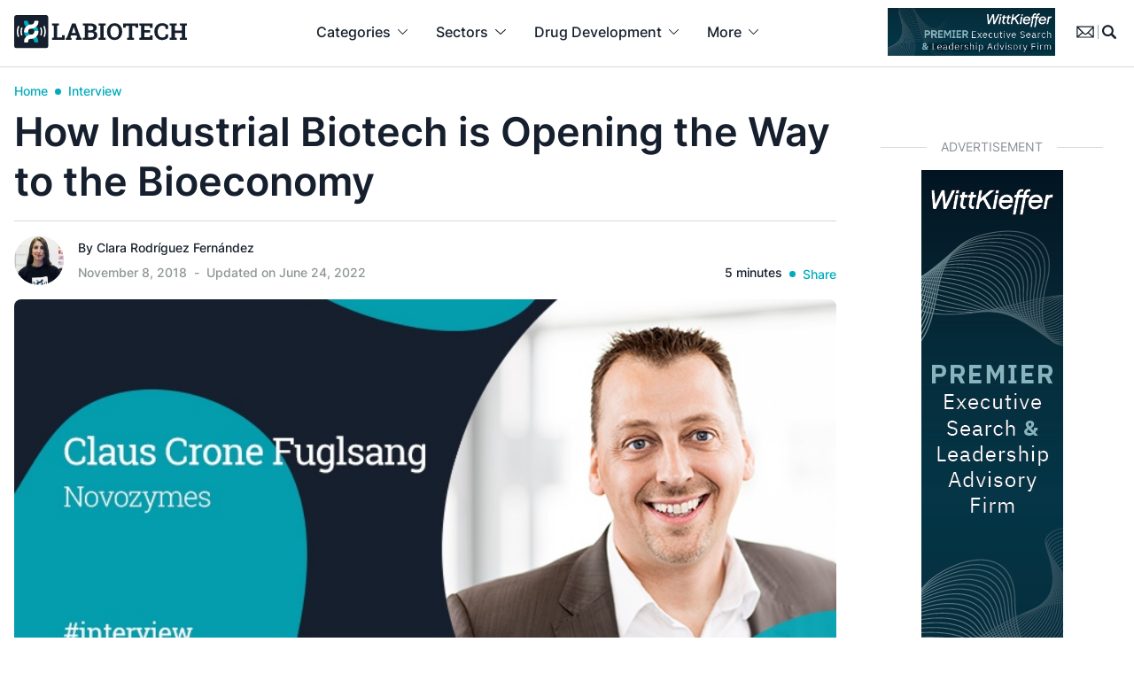

--- FILE ---
content_type: text/html; charset=utf-8
request_url: https://www.google.com/recaptcha/api2/anchor?ar=1&k=6Lctlk4qAAAAAKll71Ha-ZELEdrT0RdkBARGaY76&co=aHR0cHM6Ly93d3cubGFiaW90ZWNoLmV1OjQ0Mw..&hl=en&v=PoyoqOPhxBO7pBk68S4YbpHZ&size=invisible&anchor-ms=20000&execute-ms=30000&cb=4ekvaavdykfr
body_size: 48734
content:
<!DOCTYPE HTML><html dir="ltr" lang="en"><head><meta http-equiv="Content-Type" content="text/html; charset=UTF-8">
<meta http-equiv="X-UA-Compatible" content="IE=edge">
<title>reCAPTCHA</title>
<style type="text/css">
/* cyrillic-ext */
@font-face {
  font-family: 'Roboto';
  font-style: normal;
  font-weight: 400;
  font-stretch: 100%;
  src: url(//fonts.gstatic.com/s/roboto/v48/KFO7CnqEu92Fr1ME7kSn66aGLdTylUAMa3GUBHMdazTgWw.woff2) format('woff2');
  unicode-range: U+0460-052F, U+1C80-1C8A, U+20B4, U+2DE0-2DFF, U+A640-A69F, U+FE2E-FE2F;
}
/* cyrillic */
@font-face {
  font-family: 'Roboto';
  font-style: normal;
  font-weight: 400;
  font-stretch: 100%;
  src: url(//fonts.gstatic.com/s/roboto/v48/KFO7CnqEu92Fr1ME7kSn66aGLdTylUAMa3iUBHMdazTgWw.woff2) format('woff2');
  unicode-range: U+0301, U+0400-045F, U+0490-0491, U+04B0-04B1, U+2116;
}
/* greek-ext */
@font-face {
  font-family: 'Roboto';
  font-style: normal;
  font-weight: 400;
  font-stretch: 100%;
  src: url(//fonts.gstatic.com/s/roboto/v48/KFO7CnqEu92Fr1ME7kSn66aGLdTylUAMa3CUBHMdazTgWw.woff2) format('woff2');
  unicode-range: U+1F00-1FFF;
}
/* greek */
@font-face {
  font-family: 'Roboto';
  font-style: normal;
  font-weight: 400;
  font-stretch: 100%;
  src: url(//fonts.gstatic.com/s/roboto/v48/KFO7CnqEu92Fr1ME7kSn66aGLdTylUAMa3-UBHMdazTgWw.woff2) format('woff2');
  unicode-range: U+0370-0377, U+037A-037F, U+0384-038A, U+038C, U+038E-03A1, U+03A3-03FF;
}
/* math */
@font-face {
  font-family: 'Roboto';
  font-style: normal;
  font-weight: 400;
  font-stretch: 100%;
  src: url(//fonts.gstatic.com/s/roboto/v48/KFO7CnqEu92Fr1ME7kSn66aGLdTylUAMawCUBHMdazTgWw.woff2) format('woff2');
  unicode-range: U+0302-0303, U+0305, U+0307-0308, U+0310, U+0312, U+0315, U+031A, U+0326-0327, U+032C, U+032F-0330, U+0332-0333, U+0338, U+033A, U+0346, U+034D, U+0391-03A1, U+03A3-03A9, U+03B1-03C9, U+03D1, U+03D5-03D6, U+03F0-03F1, U+03F4-03F5, U+2016-2017, U+2034-2038, U+203C, U+2040, U+2043, U+2047, U+2050, U+2057, U+205F, U+2070-2071, U+2074-208E, U+2090-209C, U+20D0-20DC, U+20E1, U+20E5-20EF, U+2100-2112, U+2114-2115, U+2117-2121, U+2123-214F, U+2190, U+2192, U+2194-21AE, U+21B0-21E5, U+21F1-21F2, U+21F4-2211, U+2213-2214, U+2216-22FF, U+2308-230B, U+2310, U+2319, U+231C-2321, U+2336-237A, U+237C, U+2395, U+239B-23B7, U+23D0, U+23DC-23E1, U+2474-2475, U+25AF, U+25B3, U+25B7, U+25BD, U+25C1, U+25CA, U+25CC, U+25FB, U+266D-266F, U+27C0-27FF, U+2900-2AFF, U+2B0E-2B11, U+2B30-2B4C, U+2BFE, U+3030, U+FF5B, U+FF5D, U+1D400-1D7FF, U+1EE00-1EEFF;
}
/* symbols */
@font-face {
  font-family: 'Roboto';
  font-style: normal;
  font-weight: 400;
  font-stretch: 100%;
  src: url(//fonts.gstatic.com/s/roboto/v48/KFO7CnqEu92Fr1ME7kSn66aGLdTylUAMaxKUBHMdazTgWw.woff2) format('woff2');
  unicode-range: U+0001-000C, U+000E-001F, U+007F-009F, U+20DD-20E0, U+20E2-20E4, U+2150-218F, U+2190, U+2192, U+2194-2199, U+21AF, U+21E6-21F0, U+21F3, U+2218-2219, U+2299, U+22C4-22C6, U+2300-243F, U+2440-244A, U+2460-24FF, U+25A0-27BF, U+2800-28FF, U+2921-2922, U+2981, U+29BF, U+29EB, U+2B00-2BFF, U+4DC0-4DFF, U+FFF9-FFFB, U+10140-1018E, U+10190-1019C, U+101A0, U+101D0-101FD, U+102E0-102FB, U+10E60-10E7E, U+1D2C0-1D2D3, U+1D2E0-1D37F, U+1F000-1F0FF, U+1F100-1F1AD, U+1F1E6-1F1FF, U+1F30D-1F30F, U+1F315, U+1F31C, U+1F31E, U+1F320-1F32C, U+1F336, U+1F378, U+1F37D, U+1F382, U+1F393-1F39F, U+1F3A7-1F3A8, U+1F3AC-1F3AF, U+1F3C2, U+1F3C4-1F3C6, U+1F3CA-1F3CE, U+1F3D4-1F3E0, U+1F3ED, U+1F3F1-1F3F3, U+1F3F5-1F3F7, U+1F408, U+1F415, U+1F41F, U+1F426, U+1F43F, U+1F441-1F442, U+1F444, U+1F446-1F449, U+1F44C-1F44E, U+1F453, U+1F46A, U+1F47D, U+1F4A3, U+1F4B0, U+1F4B3, U+1F4B9, U+1F4BB, U+1F4BF, U+1F4C8-1F4CB, U+1F4D6, U+1F4DA, U+1F4DF, U+1F4E3-1F4E6, U+1F4EA-1F4ED, U+1F4F7, U+1F4F9-1F4FB, U+1F4FD-1F4FE, U+1F503, U+1F507-1F50B, U+1F50D, U+1F512-1F513, U+1F53E-1F54A, U+1F54F-1F5FA, U+1F610, U+1F650-1F67F, U+1F687, U+1F68D, U+1F691, U+1F694, U+1F698, U+1F6AD, U+1F6B2, U+1F6B9-1F6BA, U+1F6BC, U+1F6C6-1F6CF, U+1F6D3-1F6D7, U+1F6E0-1F6EA, U+1F6F0-1F6F3, U+1F6F7-1F6FC, U+1F700-1F7FF, U+1F800-1F80B, U+1F810-1F847, U+1F850-1F859, U+1F860-1F887, U+1F890-1F8AD, U+1F8B0-1F8BB, U+1F8C0-1F8C1, U+1F900-1F90B, U+1F93B, U+1F946, U+1F984, U+1F996, U+1F9E9, U+1FA00-1FA6F, U+1FA70-1FA7C, U+1FA80-1FA89, U+1FA8F-1FAC6, U+1FACE-1FADC, U+1FADF-1FAE9, U+1FAF0-1FAF8, U+1FB00-1FBFF;
}
/* vietnamese */
@font-face {
  font-family: 'Roboto';
  font-style: normal;
  font-weight: 400;
  font-stretch: 100%;
  src: url(//fonts.gstatic.com/s/roboto/v48/KFO7CnqEu92Fr1ME7kSn66aGLdTylUAMa3OUBHMdazTgWw.woff2) format('woff2');
  unicode-range: U+0102-0103, U+0110-0111, U+0128-0129, U+0168-0169, U+01A0-01A1, U+01AF-01B0, U+0300-0301, U+0303-0304, U+0308-0309, U+0323, U+0329, U+1EA0-1EF9, U+20AB;
}
/* latin-ext */
@font-face {
  font-family: 'Roboto';
  font-style: normal;
  font-weight: 400;
  font-stretch: 100%;
  src: url(//fonts.gstatic.com/s/roboto/v48/KFO7CnqEu92Fr1ME7kSn66aGLdTylUAMa3KUBHMdazTgWw.woff2) format('woff2');
  unicode-range: U+0100-02BA, U+02BD-02C5, U+02C7-02CC, U+02CE-02D7, U+02DD-02FF, U+0304, U+0308, U+0329, U+1D00-1DBF, U+1E00-1E9F, U+1EF2-1EFF, U+2020, U+20A0-20AB, U+20AD-20C0, U+2113, U+2C60-2C7F, U+A720-A7FF;
}
/* latin */
@font-face {
  font-family: 'Roboto';
  font-style: normal;
  font-weight: 400;
  font-stretch: 100%;
  src: url(//fonts.gstatic.com/s/roboto/v48/KFO7CnqEu92Fr1ME7kSn66aGLdTylUAMa3yUBHMdazQ.woff2) format('woff2');
  unicode-range: U+0000-00FF, U+0131, U+0152-0153, U+02BB-02BC, U+02C6, U+02DA, U+02DC, U+0304, U+0308, U+0329, U+2000-206F, U+20AC, U+2122, U+2191, U+2193, U+2212, U+2215, U+FEFF, U+FFFD;
}
/* cyrillic-ext */
@font-face {
  font-family: 'Roboto';
  font-style: normal;
  font-weight: 500;
  font-stretch: 100%;
  src: url(//fonts.gstatic.com/s/roboto/v48/KFO7CnqEu92Fr1ME7kSn66aGLdTylUAMa3GUBHMdazTgWw.woff2) format('woff2');
  unicode-range: U+0460-052F, U+1C80-1C8A, U+20B4, U+2DE0-2DFF, U+A640-A69F, U+FE2E-FE2F;
}
/* cyrillic */
@font-face {
  font-family: 'Roboto';
  font-style: normal;
  font-weight: 500;
  font-stretch: 100%;
  src: url(//fonts.gstatic.com/s/roboto/v48/KFO7CnqEu92Fr1ME7kSn66aGLdTylUAMa3iUBHMdazTgWw.woff2) format('woff2');
  unicode-range: U+0301, U+0400-045F, U+0490-0491, U+04B0-04B1, U+2116;
}
/* greek-ext */
@font-face {
  font-family: 'Roboto';
  font-style: normal;
  font-weight: 500;
  font-stretch: 100%;
  src: url(//fonts.gstatic.com/s/roboto/v48/KFO7CnqEu92Fr1ME7kSn66aGLdTylUAMa3CUBHMdazTgWw.woff2) format('woff2');
  unicode-range: U+1F00-1FFF;
}
/* greek */
@font-face {
  font-family: 'Roboto';
  font-style: normal;
  font-weight: 500;
  font-stretch: 100%;
  src: url(//fonts.gstatic.com/s/roboto/v48/KFO7CnqEu92Fr1ME7kSn66aGLdTylUAMa3-UBHMdazTgWw.woff2) format('woff2');
  unicode-range: U+0370-0377, U+037A-037F, U+0384-038A, U+038C, U+038E-03A1, U+03A3-03FF;
}
/* math */
@font-face {
  font-family: 'Roboto';
  font-style: normal;
  font-weight: 500;
  font-stretch: 100%;
  src: url(//fonts.gstatic.com/s/roboto/v48/KFO7CnqEu92Fr1ME7kSn66aGLdTylUAMawCUBHMdazTgWw.woff2) format('woff2');
  unicode-range: U+0302-0303, U+0305, U+0307-0308, U+0310, U+0312, U+0315, U+031A, U+0326-0327, U+032C, U+032F-0330, U+0332-0333, U+0338, U+033A, U+0346, U+034D, U+0391-03A1, U+03A3-03A9, U+03B1-03C9, U+03D1, U+03D5-03D6, U+03F0-03F1, U+03F4-03F5, U+2016-2017, U+2034-2038, U+203C, U+2040, U+2043, U+2047, U+2050, U+2057, U+205F, U+2070-2071, U+2074-208E, U+2090-209C, U+20D0-20DC, U+20E1, U+20E5-20EF, U+2100-2112, U+2114-2115, U+2117-2121, U+2123-214F, U+2190, U+2192, U+2194-21AE, U+21B0-21E5, U+21F1-21F2, U+21F4-2211, U+2213-2214, U+2216-22FF, U+2308-230B, U+2310, U+2319, U+231C-2321, U+2336-237A, U+237C, U+2395, U+239B-23B7, U+23D0, U+23DC-23E1, U+2474-2475, U+25AF, U+25B3, U+25B7, U+25BD, U+25C1, U+25CA, U+25CC, U+25FB, U+266D-266F, U+27C0-27FF, U+2900-2AFF, U+2B0E-2B11, U+2B30-2B4C, U+2BFE, U+3030, U+FF5B, U+FF5D, U+1D400-1D7FF, U+1EE00-1EEFF;
}
/* symbols */
@font-face {
  font-family: 'Roboto';
  font-style: normal;
  font-weight: 500;
  font-stretch: 100%;
  src: url(//fonts.gstatic.com/s/roboto/v48/KFO7CnqEu92Fr1ME7kSn66aGLdTylUAMaxKUBHMdazTgWw.woff2) format('woff2');
  unicode-range: U+0001-000C, U+000E-001F, U+007F-009F, U+20DD-20E0, U+20E2-20E4, U+2150-218F, U+2190, U+2192, U+2194-2199, U+21AF, U+21E6-21F0, U+21F3, U+2218-2219, U+2299, U+22C4-22C6, U+2300-243F, U+2440-244A, U+2460-24FF, U+25A0-27BF, U+2800-28FF, U+2921-2922, U+2981, U+29BF, U+29EB, U+2B00-2BFF, U+4DC0-4DFF, U+FFF9-FFFB, U+10140-1018E, U+10190-1019C, U+101A0, U+101D0-101FD, U+102E0-102FB, U+10E60-10E7E, U+1D2C0-1D2D3, U+1D2E0-1D37F, U+1F000-1F0FF, U+1F100-1F1AD, U+1F1E6-1F1FF, U+1F30D-1F30F, U+1F315, U+1F31C, U+1F31E, U+1F320-1F32C, U+1F336, U+1F378, U+1F37D, U+1F382, U+1F393-1F39F, U+1F3A7-1F3A8, U+1F3AC-1F3AF, U+1F3C2, U+1F3C4-1F3C6, U+1F3CA-1F3CE, U+1F3D4-1F3E0, U+1F3ED, U+1F3F1-1F3F3, U+1F3F5-1F3F7, U+1F408, U+1F415, U+1F41F, U+1F426, U+1F43F, U+1F441-1F442, U+1F444, U+1F446-1F449, U+1F44C-1F44E, U+1F453, U+1F46A, U+1F47D, U+1F4A3, U+1F4B0, U+1F4B3, U+1F4B9, U+1F4BB, U+1F4BF, U+1F4C8-1F4CB, U+1F4D6, U+1F4DA, U+1F4DF, U+1F4E3-1F4E6, U+1F4EA-1F4ED, U+1F4F7, U+1F4F9-1F4FB, U+1F4FD-1F4FE, U+1F503, U+1F507-1F50B, U+1F50D, U+1F512-1F513, U+1F53E-1F54A, U+1F54F-1F5FA, U+1F610, U+1F650-1F67F, U+1F687, U+1F68D, U+1F691, U+1F694, U+1F698, U+1F6AD, U+1F6B2, U+1F6B9-1F6BA, U+1F6BC, U+1F6C6-1F6CF, U+1F6D3-1F6D7, U+1F6E0-1F6EA, U+1F6F0-1F6F3, U+1F6F7-1F6FC, U+1F700-1F7FF, U+1F800-1F80B, U+1F810-1F847, U+1F850-1F859, U+1F860-1F887, U+1F890-1F8AD, U+1F8B0-1F8BB, U+1F8C0-1F8C1, U+1F900-1F90B, U+1F93B, U+1F946, U+1F984, U+1F996, U+1F9E9, U+1FA00-1FA6F, U+1FA70-1FA7C, U+1FA80-1FA89, U+1FA8F-1FAC6, U+1FACE-1FADC, U+1FADF-1FAE9, U+1FAF0-1FAF8, U+1FB00-1FBFF;
}
/* vietnamese */
@font-face {
  font-family: 'Roboto';
  font-style: normal;
  font-weight: 500;
  font-stretch: 100%;
  src: url(//fonts.gstatic.com/s/roboto/v48/KFO7CnqEu92Fr1ME7kSn66aGLdTylUAMa3OUBHMdazTgWw.woff2) format('woff2');
  unicode-range: U+0102-0103, U+0110-0111, U+0128-0129, U+0168-0169, U+01A0-01A1, U+01AF-01B0, U+0300-0301, U+0303-0304, U+0308-0309, U+0323, U+0329, U+1EA0-1EF9, U+20AB;
}
/* latin-ext */
@font-face {
  font-family: 'Roboto';
  font-style: normal;
  font-weight: 500;
  font-stretch: 100%;
  src: url(//fonts.gstatic.com/s/roboto/v48/KFO7CnqEu92Fr1ME7kSn66aGLdTylUAMa3KUBHMdazTgWw.woff2) format('woff2');
  unicode-range: U+0100-02BA, U+02BD-02C5, U+02C7-02CC, U+02CE-02D7, U+02DD-02FF, U+0304, U+0308, U+0329, U+1D00-1DBF, U+1E00-1E9F, U+1EF2-1EFF, U+2020, U+20A0-20AB, U+20AD-20C0, U+2113, U+2C60-2C7F, U+A720-A7FF;
}
/* latin */
@font-face {
  font-family: 'Roboto';
  font-style: normal;
  font-weight: 500;
  font-stretch: 100%;
  src: url(//fonts.gstatic.com/s/roboto/v48/KFO7CnqEu92Fr1ME7kSn66aGLdTylUAMa3yUBHMdazQ.woff2) format('woff2');
  unicode-range: U+0000-00FF, U+0131, U+0152-0153, U+02BB-02BC, U+02C6, U+02DA, U+02DC, U+0304, U+0308, U+0329, U+2000-206F, U+20AC, U+2122, U+2191, U+2193, U+2212, U+2215, U+FEFF, U+FFFD;
}
/* cyrillic-ext */
@font-face {
  font-family: 'Roboto';
  font-style: normal;
  font-weight: 900;
  font-stretch: 100%;
  src: url(//fonts.gstatic.com/s/roboto/v48/KFO7CnqEu92Fr1ME7kSn66aGLdTylUAMa3GUBHMdazTgWw.woff2) format('woff2');
  unicode-range: U+0460-052F, U+1C80-1C8A, U+20B4, U+2DE0-2DFF, U+A640-A69F, U+FE2E-FE2F;
}
/* cyrillic */
@font-face {
  font-family: 'Roboto';
  font-style: normal;
  font-weight: 900;
  font-stretch: 100%;
  src: url(//fonts.gstatic.com/s/roboto/v48/KFO7CnqEu92Fr1ME7kSn66aGLdTylUAMa3iUBHMdazTgWw.woff2) format('woff2');
  unicode-range: U+0301, U+0400-045F, U+0490-0491, U+04B0-04B1, U+2116;
}
/* greek-ext */
@font-face {
  font-family: 'Roboto';
  font-style: normal;
  font-weight: 900;
  font-stretch: 100%;
  src: url(//fonts.gstatic.com/s/roboto/v48/KFO7CnqEu92Fr1ME7kSn66aGLdTylUAMa3CUBHMdazTgWw.woff2) format('woff2');
  unicode-range: U+1F00-1FFF;
}
/* greek */
@font-face {
  font-family: 'Roboto';
  font-style: normal;
  font-weight: 900;
  font-stretch: 100%;
  src: url(//fonts.gstatic.com/s/roboto/v48/KFO7CnqEu92Fr1ME7kSn66aGLdTylUAMa3-UBHMdazTgWw.woff2) format('woff2');
  unicode-range: U+0370-0377, U+037A-037F, U+0384-038A, U+038C, U+038E-03A1, U+03A3-03FF;
}
/* math */
@font-face {
  font-family: 'Roboto';
  font-style: normal;
  font-weight: 900;
  font-stretch: 100%;
  src: url(//fonts.gstatic.com/s/roboto/v48/KFO7CnqEu92Fr1ME7kSn66aGLdTylUAMawCUBHMdazTgWw.woff2) format('woff2');
  unicode-range: U+0302-0303, U+0305, U+0307-0308, U+0310, U+0312, U+0315, U+031A, U+0326-0327, U+032C, U+032F-0330, U+0332-0333, U+0338, U+033A, U+0346, U+034D, U+0391-03A1, U+03A3-03A9, U+03B1-03C9, U+03D1, U+03D5-03D6, U+03F0-03F1, U+03F4-03F5, U+2016-2017, U+2034-2038, U+203C, U+2040, U+2043, U+2047, U+2050, U+2057, U+205F, U+2070-2071, U+2074-208E, U+2090-209C, U+20D0-20DC, U+20E1, U+20E5-20EF, U+2100-2112, U+2114-2115, U+2117-2121, U+2123-214F, U+2190, U+2192, U+2194-21AE, U+21B0-21E5, U+21F1-21F2, U+21F4-2211, U+2213-2214, U+2216-22FF, U+2308-230B, U+2310, U+2319, U+231C-2321, U+2336-237A, U+237C, U+2395, U+239B-23B7, U+23D0, U+23DC-23E1, U+2474-2475, U+25AF, U+25B3, U+25B7, U+25BD, U+25C1, U+25CA, U+25CC, U+25FB, U+266D-266F, U+27C0-27FF, U+2900-2AFF, U+2B0E-2B11, U+2B30-2B4C, U+2BFE, U+3030, U+FF5B, U+FF5D, U+1D400-1D7FF, U+1EE00-1EEFF;
}
/* symbols */
@font-face {
  font-family: 'Roboto';
  font-style: normal;
  font-weight: 900;
  font-stretch: 100%;
  src: url(//fonts.gstatic.com/s/roboto/v48/KFO7CnqEu92Fr1ME7kSn66aGLdTylUAMaxKUBHMdazTgWw.woff2) format('woff2');
  unicode-range: U+0001-000C, U+000E-001F, U+007F-009F, U+20DD-20E0, U+20E2-20E4, U+2150-218F, U+2190, U+2192, U+2194-2199, U+21AF, U+21E6-21F0, U+21F3, U+2218-2219, U+2299, U+22C4-22C6, U+2300-243F, U+2440-244A, U+2460-24FF, U+25A0-27BF, U+2800-28FF, U+2921-2922, U+2981, U+29BF, U+29EB, U+2B00-2BFF, U+4DC0-4DFF, U+FFF9-FFFB, U+10140-1018E, U+10190-1019C, U+101A0, U+101D0-101FD, U+102E0-102FB, U+10E60-10E7E, U+1D2C0-1D2D3, U+1D2E0-1D37F, U+1F000-1F0FF, U+1F100-1F1AD, U+1F1E6-1F1FF, U+1F30D-1F30F, U+1F315, U+1F31C, U+1F31E, U+1F320-1F32C, U+1F336, U+1F378, U+1F37D, U+1F382, U+1F393-1F39F, U+1F3A7-1F3A8, U+1F3AC-1F3AF, U+1F3C2, U+1F3C4-1F3C6, U+1F3CA-1F3CE, U+1F3D4-1F3E0, U+1F3ED, U+1F3F1-1F3F3, U+1F3F5-1F3F7, U+1F408, U+1F415, U+1F41F, U+1F426, U+1F43F, U+1F441-1F442, U+1F444, U+1F446-1F449, U+1F44C-1F44E, U+1F453, U+1F46A, U+1F47D, U+1F4A3, U+1F4B0, U+1F4B3, U+1F4B9, U+1F4BB, U+1F4BF, U+1F4C8-1F4CB, U+1F4D6, U+1F4DA, U+1F4DF, U+1F4E3-1F4E6, U+1F4EA-1F4ED, U+1F4F7, U+1F4F9-1F4FB, U+1F4FD-1F4FE, U+1F503, U+1F507-1F50B, U+1F50D, U+1F512-1F513, U+1F53E-1F54A, U+1F54F-1F5FA, U+1F610, U+1F650-1F67F, U+1F687, U+1F68D, U+1F691, U+1F694, U+1F698, U+1F6AD, U+1F6B2, U+1F6B9-1F6BA, U+1F6BC, U+1F6C6-1F6CF, U+1F6D3-1F6D7, U+1F6E0-1F6EA, U+1F6F0-1F6F3, U+1F6F7-1F6FC, U+1F700-1F7FF, U+1F800-1F80B, U+1F810-1F847, U+1F850-1F859, U+1F860-1F887, U+1F890-1F8AD, U+1F8B0-1F8BB, U+1F8C0-1F8C1, U+1F900-1F90B, U+1F93B, U+1F946, U+1F984, U+1F996, U+1F9E9, U+1FA00-1FA6F, U+1FA70-1FA7C, U+1FA80-1FA89, U+1FA8F-1FAC6, U+1FACE-1FADC, U+1FADF-1FAE9, U+1FAF0-1FAF8, U+1FB00-1FBFF;
}
/* vietnamese */
@font-face {
  font-family: 'Roboto';
  font-style: normal;
  font-weight: 900;
  font-stretch: 100%;
  src: url(//fonts.gstatic.com/s/roboto/v48/KFO7CnqEu92Fr1ME7kSn66aGLdTylUAMa3OUBHMdazTgWw.woff2) format('woff2');
  unicode-range: U+0102-0103, U+0110-0111, U+0128-0129, U+0168-0169, U+01A0-01A1, U+01AF-01B0, U+0300-0301, U+0303-0304, U+0308-0309, U+0323, U+0329, U+1EA0-1EF9, U+20AB;
}
/* latin-ext */
@font-face {
  font-family: 'Roboto';
  font-style: normal;
  font-weight: 900;
  font-stretch: 100%;
  src: url(//fonts.gstatic.com/s/roboto/v48/KFO7CnqEu92Fr1ME7kSn66aGLdTylUAMa3KUBHMdazTgWw.woff2) format('woff2');
  unicode-range: U+0100-02BA, U+02BD-02C5, U+02C7-02CC, U+02CE-02D7, U+02DD-02FF, U+0304, U+0308, U+0329, U+1D00-1DBF, U+1E00-1E9F, U+1EF2-1EFF, U+2020, U+20A0-20AB, U+20AD-20C0, U+2113, U+2C60-2C7F, U+A720-A7FF;
}
/* latin */
@font-face {
  font-family: 'Roboto';
  font-style: normal;
  font-weight: 900;
  font-stretch: 100%;
  src: url(//fonts.gstatic.com/s/roboto/v48/KFO7CnqEu92Fr1ME7kSn66aGLdTylUAMa3yUBHMdazQ.woff2) format('woff2');
  unicode-range: U+0000-00FF, U+0131, U+0152-0153, U+02BB-02BC, U+02C6, U+02DA, U+02DC, U+0304, U+0308, U+0329, U+2000-206F, U+20AC, U+2122, U+2191, U+2193, U+2212, U+2215, U+FEFF, U+FFFD;
}

</style>
<link rel="stylesheet" type="text/css" href="https://www.gstatic.com/recaptcha/releases/PoyoqOPhxBO7pBk68S4YbpHZ/styles__ltr.css">
<script nonce="-j0MJBMXAasp7lM0tSv9rg" type="text/javascript">window['__recaptcha_api'] = 'https://www.google.com/recaptcha/api2/';</script>
<script type="text/javascript" src="https://www.gstatic.com/recaptcha/releases/PoyoqOPhxBO7pBk68S4YbpHZ/recaptcha__en.js" nonce="-j0MJBMXAasp7lM0tSv9rg">
      
    </script></head>
<body><div id="rc-anchor-alert" class="rc-anchor-alert"></div>
<input type="hidden" id="recaptcha-token" value="[base64]">
<script type="text/javascript" nonce="-j0MJBMXAasp7lM0tSv9rg">
      recaptcha.anchor.Main.init("[\x22ainput\x22,[\x22bgdata\x22,\x22\x22,\[base64]/[base64]/[base64]/bmV3IHJbeF0oY1swXSk6RT09Mj9uZXcgclt4XShjWzBdLGNbMV0pOkU9PTM/bmV3IHJbeF0oY1swXSxjWzFdLGNbMl0pOkU9PTQ/[base64]/[base64]/[base64]/[base64]/[base64]/[base64]/[base64]/[base64]\x22,\[base64]\\u003d\\u003d\x22,\x22wrMXMMOyI8OYw5nDrCfCtsOEwqHCvWbDpD0pf8O4ScKfScKhw5gFwq/[base64]/Cv2rCjsKWwrk3wrHDmnbCtlJvwocEw7TDvBU9woQrw4XCl0vCvRhVMW5Qczh5wqvCt8OLIMKMRiABWcOpwp/CmsOHw5fCrsOTwoEFPSnDry8Zw5A3R8OfwpHDvEzDncK3w6sew5HCgcKaQgHCtcKJw4XDuWkDKHXChMOrwrxnCF1SdMOcw7/CkMOTGFkjwq/Cv8OWw7bCqMKlwqILGMO7RcOww4Mcw5bDnHx/cjRxFcOUbmHCv8OxXmB8w6bCksKZw551NQHCogTCgcOlKsOAUxnCnxp6w5ggMn/DkMOaecKpA0xBdsKDHFRpwrI8w6TCpsOFQyjCnWpJw53DhsOTwrMOwrfDrsOWwoDDm1vDsQFJwrTCr8ODwqgHCW11w6Fgw6AXw6PCtlNxaVHCryzDiThPJhw/EMO0W2kswr90fydHXS/[base64]/CssOBTjPDkSBIM8Krw7nCtTVhVX/[base64]/Di2Qaw4pLABgrUAdowrFhw4LCvwLDsy7Ct0t3w7cMwpA3w6NvX8KoEUfDlkjDmcKywo5HNllowq/[base64]/[base64]/DsT/ClH3DriQowrB6wqfCvsO2w4XCoWQ0wrPDqxPCo8Kew5diw7HCt3bDqCBWbTEmPzjDnsKOwqxwwrbChCnDvcOHwosJw4zDj8KxAsKZL8OZEDnCincTw6jCtMO7w5HDhcOuP8OsJSA+wp9zAkzDmsOuwrRpw5HDhmrDp2rCjsOQYcOgw54Hw4pFWFPCjWDDiw8UTB/CvHfDq8KdF2jDjFl4wpLClsOnw6DDlEldw6JDLHDCmQ13w5vDlcOyEcO3YX4WBknCvH/[base64]/wqcXUWtdAcKAw77DnAEhJDZIJ8Kfw7vCu8OEwoLDtsKMJMORw6HDicKxVlDCu8Ozw4/Cs8KTwqRRVsOtwpzCrU/DrxHCi8Oyw4PDs03Dr0o0D24Ew48xC8OUCMKtw693w54VwpnDmsO+w6IFw5LDvmktw48/R8KFCjPDoQRUw4pNwoJNZSHCugQAwqY5fsOuwqAjLMOzwoojw5VXZMKqT1AxA8KnNsKNVmIow5dRaV/[base64]/PCo6TAPDl2NAw6xcXCdARMOwQ2XCsndfwrpbwqtCMlpMw5/CuMKAZnNqwrkCw5RJw6LDuDvCp3fDm8KMdSbChk3CtcOQGcKjw7QwdsKLEz3Dm8ODwoLDjG/CqWLDtTpNwrzCt1rCtcORecOjCxpiLnfDsMKvwqR8w7hAw4lQw47DnsKad8KKUsK8wqpaVxZCcsOoHloOwoE9HXY/wo88woZKYRQ9DS95woDDkgDDrF3Do8ONwpI/[base64]/Dl8OiXMOiFcObDjTDkcOswoXDssOYPnnCtghFw7k4w4/[base64]/[base64]/[base64]/DksOjw7zCtxtoRHAAw4Uhw4DClmtKJXjCgXrDlcOcw6HDjB7CrcO0TULCscK4AT/[base64]/fSp0w4LDhT4Jw5vDrMKywozDmipoLBTCtcObKMOVwotcXDkPd8KnacOUPjk8YnLCpsOpSVF/wpdjw68kFcKVw6/DusOnEcOtw4oTFsODwqPCpnzDnRFhGEFVKMKsw4MVw4RsZFIRw6bDiGXCkMO0CsOyV3nCssOhw5RRw5kXJcO+J2/[base64]/DhcOfFDfCgsOndUc/w5XDg8K2w7kBw57CuW3CmcKPw6Mbw4fCjcKjbMKAw7saJUYpWi7DmMKJPsORwqnClC/CnsKSwoPCmMKRwo7DpxMDMTjCmSjCvXQHHVVawqAvcMK/RlVJw4XCvErDslXChsOkI8K8wrBjVMOhwr3Do3/CoQtdw4bCgcKGUEsnwqrCsVtUccKFGFbDvsKkJMOgwp9awqtOwqFEw5vDlibDnsOnw5A4wo3Ch8KQw7MJWQnCtXvDvsKYw6Zjw4/CiV/CvcOgwojCigJabsKRwo5Jw4sVw6hIeFzDoCpIcyfCrMOgwqTCo39rwqcdw481wqrCv8O/csK8FEbDtMOCw5zDkcORJcKgTynDlSgCSMOyK2hkw5vDjk7Di8O0wo1sJgcAwo4lwrLCjsO6wrrDlcOyw60pesO9w5JEw5DCt8O4VsK4w7JcRl/[base64]/DqMO/[base64]/Dk1gzwrPDl309wqTDo33CqsOFYsOBw5ADw5kMwoI2wpQiwpVPw6/[base64]/PMOJG1IywrPDlyh4w4YdUjguLWQiTMKORGgRw5o0w4fCjyMmcwrCmTDCpsKleHwqw492woxeFsOxIWJXw7PDssKQw4Acw5TDpH/Dj8OLBS0/cxo+w45tB8OnwrnDjB1kwqPChxQsJWDDlsO3wrfCu8OPwqo4wpfDrBFvwofCucOSPsKbwqUMwrbDjA/DlMOTJAdQAMKtwr00V0sxwooef2ZHDMOsJcOIw4fDu8OBFwsbGxE0YMK+w6xbwqNkDGjCiQozwprDv2Zawrk7w7LDhR8RcVrDm8KCw6xjbMOww4PDoyvDqMK9wpDCv8KgQsKkwrbCn1EzwrhnbcKRw7/DmcOnH34kw6vDunvDncOdPgzDtMOHwq7DjsOcwoPDhQLDo8K0w4PCmCguRklIYQhwLsKDG00CSTtnDCzCsi7DjGZLw4fDjSFkPcOaw7AlwrDCjzHCmw3DgcKNwol+DEELF8OmdAXDncOVICvCgMOdw6t9w60aGsO+wolDBMO/NTN3eMKVwqvDlAA7w7PCgR/CvmXCnyjCn8Orwq1XwonCmFrDrndhw6cUw5rDvMOBwqgVYE/DmMKCKANXF1xGwrB1OUjCu8OnUMKpBmJWwqFiwrl1PMKdTsOJw7vClsKew4fDgjk6UcK2QnrClkZ0DC0pwpNiBUA2VcK0ESNcQ3pucERmSFk3D8KsDFZ6wpLDpkjDgMOhw7Mow5LDhQDDqlpSZMKdw7HCkx8dNcKNbWHCk8K/w5w9w6zCtig6woHCtcKjw7XDn8OxY8KDwp7DiQ5lK8OOw4hhwrA1wopbJ3FhE1ILGMKewr/DksO7IMOqw6nCmmFzw7DCkUozwo9Mwpdrw4R9d8OJPsOEwoo4VcO1wpYYdxlVwpsoDE5Qw7YEKcOZwrfDjgvDkMKnwrPDqz7Cl3/ClMOGX8KQbcKCwqUWwpQnKcK4wpMPHsKWwrIVw43DsGHDvmR0MCbDpD4yO8KBwqDDpMOGXVzCtFttwpJgw702wprCmgoISnvDusONwo8zwrnDscK0woV6TUtCwr/[base64]/ClCw1wqZze18/wpt5UAV4FBxvwoFXesKmPMK/NGQNccKNZgnCs3zCljPDv8KZwpDCgsKmwolLwpwLT8O7Z8OxEwkKwppIwr5gLBDDicOUL1pOwp3DkGPCgRDCpGvCiz3DoMOpw490wq95w7BNMQTDrkDDpjPCvsOhMD8HWcOfc0E+YG/Dv34wMSTCtlgcBcOwwp4AWAsoUxbDnsOGBWxCwqPCthDDhsOnwq8gNknCksOlG3LDq2cbVcKZfDIQw5nDsnnDlcOvw4R6wrtOJcOjbCPChMKYwpZFZ3HDu8OXdgfDgsK/WMOJwrTDnTIFw5TDvWNvw6txDsOPKhPCvhHDqD3Cl8KgDMOYwpggXcOlNcOEAMOCdMK/S1/CoSdhRcKCbcKlVy83wo/DrMOWwooNAcOGc33DvsOnw6zCo0duaMOdwoJ/wqV5w4LCrmMeNsKRwocqBsOpwqcVCHFqw4rChsKhO8KSw5DDoMKKHsOUAxvDlMOWwo99wpnDvsKswpHDt8K6dcOGDRgmw58XesKuPsOUaTc/wpk1ERjDtEonCGkgw7/DkMKbw6daw7DDscKgeBLCuX/Dv8KiB8Kuw5/CnEnCocOdPsO1FMOtQStaw6MERcKSLcOOP8KrwqvDmx7DpcK5w6onOsOyGUfDvF53w4UXGMOhKnsZUMOYw7d4Wk7Cr3TDv2PCr0vCpWVawrQow5vDhFnCpAoWwolQwp/CshnDkcOxWlPCoE/CicOFwpDDvsKRD0nDpcKLw5ohwrDDi8Kkw5XDqB0OFS0MwpFiw5s1SSPCgRtJw4DDv8OqNQpZXsKRw73CtCZowrIjAMOjwow6G2/CvmvCm8OWUsKPClYQIsOUwrsRwrfChVtlBGIdDy5nwqzDoFsiw6gWwoZBHEPDvsOMwp7CkQYaQcK2OsKJwpAdYFFBwq4XNcKdUcOvY1BhPzXDrMKDwrrCjsK6V8OSwrbClwIOw6LDhsK6fMOHwop3wqLCnCtDwp/[base64]/IMK/[base64]/[base64]/[base64]/DpMKIwpXCmmfCjjk4AnY0wq/[base64]/wpbColg4WloJwrfConZEwrvDisKTwo9dw69zN2LDtsKVUMOIwr4zLsKVw4lOXCDDpcOOecOGR8O0ITrCnWnDnCnDrn7DpsKvBMK9c8OQDVvDiwfDpw7Dr8OHwpTCqcKuw7UdV8K+w41HKjHDi1bCn0fCsVbDqSsrc1rCkMOpw4HDucK2wrrCmX9WFnPCiX1EUsK/wqTCksKuwofCqSrDkBUxd0sGMWBlUnfDi07Cl8KPwqrCiMKjA8OxwrfDo8OdQmPDnl/Dv3DDlsONO8OAwonDhsOmw6/DuMKMLjtVw7hVwpjDm2dAwrnCtcKKw547w6BowqDCpMKDcRHDsFHDj8O8wo80w4wJZsKcw4PCjkzDsMOCw5PDn8O8WDfDs8OSw6bDjyfCscOEU2rClEAsw47Cp8OGwqI3A8Ojw4PCjGF2w4h4w7zCgMOeZMOYBS/CjsOKYVvDsHkOwpXCoAM1wqtrw4EjaG/[base64]/Cmh/CjDHDnTQVaMOJA8O0wpBYRsKHw41tD2bDmWhOwpXDjTLClEtwSC7DqsOyPMOaEcOWw7Udw5UDScOWFV9BwpzDjMOJw7DDqMKoHmhgLsOodsK0w4DDq8OMA8KPOcKNwqRgE8OpVMO/dcO7G8Oib8OMwobCmBhJwqNRccKwa2suLcK1wpHDjAfClghtw63Cl13CnMKhw5HCki/CscOMwoHDoMKqRsOWFSvCgsODHcKuJzIXW1VcWynCtkJsw5TCvlvDokTDmsONA8OoV2hbM3zDt8Kyw4oHKynCnMOdwo/[base64]/[base64]/DqMOhw5xIwprDq1TCikVoPcKbw7bDsxFWcGbDg3BqA8KPZMO5HsK0NwnDihdmw7LCusOgJWDCmUYPYMOxCMKRwo0db0XCoy8RwrPDmj97wp/[base64]/Dgloowpk2w6PCkAHCoQHDsxzDi8OHR8K9wrlEwrQPw5A2AsOpwrfCmG0aSsOzfHjDg2bDp8OQVhXDhxdBY0BMX8KrAQgZwq9ywqTCrFYcw7nDmcK8w6jCnDUTDsK+wo7DtsKKwrZ/wowUFzAOTHnDtwTDmy/DuV7CtcKeEcKOwrrDnwvCvlEtw51sA8Kac3zDq8KAw6DCucOSL8KBfRZqw6ZuwrMMw5tFwqdbd8K8ASApFTUmO8O6JgXCl8KAw60awpnDuypmw6AKwoEMw4xuVTFYEElscsO9chTCpynDpsOEeUJywqPDn8Oow6AYwqrDvG0cCys/w73Cn8K2P8OWF8OXw4NJTR7CpDbClEdZwrxZDcKIw5HDq8KcKMK3Z1fDicONXMOIJMKEA0zCscOtw63CmgfDsy50wog0QcKIwo4Gw5/CssOoChXCksOhwoZQLDFbwqscXw9Sw619dsKdwr3DocOve2IeOCfClcKrw6nDi0bCs8OtSMKFOX7CosKsLBPChkxsZjNqfMOQwpPDlcK/[base64]/Dl8ORF1nDkToTw6/DnhUuQsOmD31IawHDrhPCl19Jw6s2N3RGwphKYsOkeDpiw5jDkwzDksOpw4YswqjDncOewqDCmyQbccKcwrzCrMOgQ8KcdhrCryrDqCjDkMOXbsK2w4cgwrPDojM/wptSwpTCgkgbw5LDrWbDrMOwwr/[base64]/[base64]/Dp8OZwrXDilXCjirDsWViFsKZK8KeVFYNwrUNw5tnw77DqMKHWVjDmAprEMK1RzHDrxBTDMO8wojDncO8w5rCl8O1NW/Dn8KJw4Ffw4bDvU7Digpqwo3DqE5nwpnChsObB8KKwq7Dk8OBCTQWwoLCpUE/K8O9wpEnasO/w74oc0p3JMOrU8KfSnLDoh50wod0w7DDucKSwqdbSsO0wprCu8OGwqTCh2PDvFlcw4/ClcKDwpbDp8O8UMKlwq0kB1NhSsOew7/CkiUAAjrCjMOWfCdowoDDrzhAwpNeY8OmKcONRMO/[base64]/CgcKkGMOlw67CsncKOMO7D3TCh2csw6LDrgXCtHoAT8O2w5kUw5zCo0xAOzTDoMKTw6M4JcKdw7zDu8OjVsObwrsDdCbCslfDnANiw5HCpGZJWsKgJX/DsjJaw7tkb8KiPcK1BMK5WUpfwoY2wpVCwrElw4NIw5zDjAw8WHYgHsK/w5tOD8OUwrrDscO/FcKNw4TDoCBFG8KzbcK6TSDCoiV5wowdw7rCojpnTRFvw7rCuGZ/wq92HMOHBsOlABY5Pyd9w6TCqWZJwp/CkGHCjkHDgsKAUnHCvnFZIMOPw7Z4wooDAMO5KEsfa8OUbMKIw6QPw5Q1CDN6bsK/w4vCssOvCcK1Ex3Ch8K3B8K8wovDosOYw7gOw6TDq8K1wqJQFGk3w6jDssKkZljDqsK7W8Obwo4reMOFX0lwSx7CmMKuUcKkw6TChcO6SCzCvzfDuSrCsQZcHMKSI8Kdw4/[base64]/CpMOOw7YJUcOjwqHCj8O3NW/Co8O9w4ccw4Rzw78QI8Kzw6BOw55XKC3DpTbCm8OPw6Bnw6Iiw4LDhcKPfsKBdyrDi8OcBMOXK2HCmMKECBTDpHZ/[base64]/[base64]/DcOeZMOTw6pJYMKwRR8iwrTCmlrDhcKNT8KKw6wQQMOXecOjw4pqw7sVwr/Co8KoBxPDnzDCgBYxwqTCiAvCkcO/[base64]/CnTPCgVUSw7A4GMOGwprDvg/DisONwpcYwpfDt2pzw5AUQsOlI8OUXsKvWi7DqV58VEgoTsOwOgQMw7PCphzDksKRw4zClcK6C0Yxw7Abw5JzYCEAw6XDnB7ClMKFClbCrgPChW/CiMK9PgoCEXRAwpbCj8OyacOmw4DCnsKqF8KHRcOdbRrCucOtPnvCs8KTIiFMwq4SRg9rwr11woVZB8OxwqtNw47ChMOaw4EIS1bCtE1cFnDDoQXDpMKQwpLDoMOMM8OFwpHDqk1Uw7BmbcK5w6N1UX7CvsKAeMKkwqgBwoRGeSMgfcOWw6bDgsO/QsKoPcKTw6DCnR1sw4rCgMKjf8KxLxTDuUdRwrPDn8KTwq3DlsKGw4dEFsK/w6w2JsKiNW0cwr3DgQoqXnoRIWvDim/DlCZGRiHCmMOaw7FJcMKVLEN6w6FoT8ODwqB4w5/DmHMUZMOrwrcjSMKnwopeXSdfw6cQw4Y0wrDDm8Oiw6HDtHNYw6AYw5DDiC8eYcO3woRbcsK0HEjClBbDgEMYPsKjWWPCvSJZE8KrCsKEw43DuyDCvW1ZwqUhwr9qw4dww7XDjcOtw6TDu8K/WxfDhAI3XGRKBhwFwrV8woYzwoxhw5VmJjnCuBvChMK1woQAw7smw4jCm3cjw4vCqX/DuMKVw4rCtWnDphHCi8OcPzpZAcOiw7hcwp7CmcOQwpAfwrhVwo8FWMOvw7HDm8KiEGbCqMOUwq8Tw6rDiC1Cw5rDtsKjLHYWczbCjhdjbsKGVU/DmsKswonCmDPCo8Omw47Dk8KUwrIOSMKkS8KfD8Orwo/DlmdMwrB2wqTCo2cSHsKiRMKVcBDCgkYFFsOKwqPCgsOXOypCAV7CrlnCgmDCmCAcGMO6SMOXckXCjULDhQ/Djn3DlsONMcO6wobCpsOZwrNoLRnCj8OfD8OtwrbCvMKxMMKuRTMIbU7DscOTPMOwGF0Vw71kwqHDpxFpw4DCk8Kzw642w4gDDmcsAR1RwptuwpnDsUI1R8Kow6/CozESIQrDmTRCAMKUdsOmcjnDqcOgwrU6EMKhegVcw6kaw7HDk8OLOj7Dp2/Ds8KJF0QEw6TCg8Kvw5fClsO+wpfCmlMZwr/CpzXCq8OTGlpVbTcPw4jCucOHw4vDgcK+w4QtVy45TVkiwoPClkfDhg/[base64]/Dkh/DocOZw45uCsKjwp/[base64]/wrxLBMKDG8O/wr3Dtw0uawVYVmDDuwHComvCvcOcw5jDi8OPNcKZOX9ywpHDrhQgNsK8w4jCuBEiMx/DpD1fwqJwEMKYBTzCgsKnXcOiNBlMMhQcHsK3EmnCv8Krw68hL1YAwrLCnF98w6XDosO7dBstMgVYwpMxworCn8OPwpTCkUjDksOITMOIwpfCknPDsW/DhDtvVsOkaBzDj8KVb8OlwpIIw6fCgQTDiMK8wpVAwqJCwpnCgmEkTMK/HVAdwrpMw7oBwqnCrgULYMKfw4RvwpXDnMOlw7nDjjUCE1HDlsKcwrgsw7PCrixkW8O4NMKCw4EBwq4IeCnDrcOMwoDDmhNrw7LCnUQ0w4vDjWwnwr/[base64]/MsOCwr88PMKqwpkGw7FpA8KHA8OqJsKqLDsuwr3ChlLDnsK0wo/DlcKMZcKjcmgxMg5qdlYMw7BEByLDlMOMw4xQOkAEwqskf0rDtsOnw6zCgzbDksK7f8KrJMK1wrdEPcOrVSBNa1giShfDvg/DtMKEfcKmwq/Ck8KqUxPCjsKMRy/DlsKpLmUOAsK4JMOVwrnDvDDDrsKPw6DDtMKkwo3CsGBvJEomwqUVJzTDi8KWwpU+wpZ6wo84wovDo8K2dCYHw6U3w5zDt3/DosO/[base64]/Ci8KUw4nChcOpIkkCR3vDi1Q4wqvCpQDCncOUPsKKI8KzV2F6dMK4w6vDqMK7w7ZyDMOYfMK/XcOYLMOXwpxMwr4Ww53CslFPwqTDv3pvwpnDtTIvw4vDrGw7Xn1oQ8Opw7VOL8KkJsK0c8KcJMKjeTQyw5dXGirCnsOvwozDtT3CsQkzwqVHBcO5IsOJwqXDt2MaRsOTw5nCkiRsw4XCj8OzwrNpwo/CrcKhBhHCusOGXzkIwqnCjMK/w7oTwogww7HDtw53wqHDjl88w4DCg8OKHcKxwqIlHMKcwpdcwroXw6DDjMOgw6N0IcOpw4fCnsKuw7pUwo/[base64]/w7oKw60iIDIPVMK4K0nCoMORwrhPwpPChMKpw5QUKDDDmhPDuSAtw4sDwoM2DCgdwodeWTjDvDcsw6fCn8K2TiULwoU7wpd1wpzDohDDmzDCpcO6wq7DnsKmFlUaXcKywrLDjQnDujQrCsOcBsKyw4gLHsOFwprCkcK/wqDDjcOuEC5AQjXDsHTCg8O9wqLCjQM2w4HCjcOOHH7DnsKbR8OVJMOTwrjDjCzCtz4/M07Ds0wnwpHCnSRye8K2DMKQa2LDlHnCok0vZ8OKNsOjwpXChUYtw53CssK4wrlHJQbDomtuHx7DnRQmw5DCoHbChm/CoShWw5o5wq/CsD9pMk0WUcKSIHIHeMOwwrgjwr8/w68nwroGcj7DnR0yC8OHasKnw4/[base64]/DgsKQVsOjIFEdwpMgwpjCnsK3wrTCj8O8w6LCmcKowrx0w4kZNiopwo0zaMONwpbDvA5pOxgnXcO/wpvDiMOwMkXDk2PDpgtRAMKFw6HDnMOfwpnCqk8vwp3CjMOpXcOCwoAbGAzCnMObTAY4w5/DqVfDlT5Sw5VpFhdmWm3DtX/Cp8KaAE/DvsKLwoAQTcOtwozDvcO0w7LCrsK+wr/Ci0PClXnDmMOnbn3CqMOFdDPDlsOUwqzCiG/[base64]/[base64]/Cp8ORR8O7wpXDicK5w5Q6Q27Crx7CmcKcwrfCvC81w6IAeMOJw5fCusO7w5HCvcKhG8OxPsOlw5DDvMOiw6/ChSTCpVAnw6jCmQ/ChGRlw4HCojoAwpLCgWU7wofDr0rCunPDqcKwW8O0UMKbTMK2w70VwrnDk3DCkMOWw7gTw5I1Zysrwpx3K1pow485wpYTw5Iww6HCncOyZ8OhwrbDmsKaDsOrIHpeYcKGDTbDgXPDpBvDm8KXH8OnAsKjwrU/wrvDt33CgsOtw6bDuMOPYxldwo80w7zDgMKgw4N6F2g+BsOTfAjDjsOyI0zCo8O7bMKCCmLDv2tWScKFwq7CshbDkcOWF088wo0twrM+wp0sBVtOw7Zpwp/CkTJoDsORPMKdwqFuW3wUG2PCgRslwr7DuEbDgMKOS0TDosOPc8K4w5HDjsO4OsO3EcOpQnjDh8O1CBAZwokzVMOVYcOPwoDChRkZCg/ClgE0wpJpwqlXOQ0LAcK2QcKowrxXw6xzw59/c8Kpwqw4w61VTsKMAMKWwpQrw6HCpcOmOSxmKCzCusO/wrnDicO0w6rDusKCwp5PKGzCoMOKZ8OWw7XCjh8WdMO8w7MTfjrCj8KhwonCgjfCosKoNzTCjgrDsjV3AMOALSrDicO3wqghwqXDl14aCX09HsOCw4MTUsK3w6IfUH/[base64]/CqjXDlTzCmcOlw73ComEPwrhawpPCqcOsCMOPQ8OUfHxlJQcacsKpwpkew6sdPkAsa8OnLXtQPBzDoQpye8OzNj4PGcK0CV7CgmzCol86w5RDw7bCkMOFw5V/wrnCvT0cACVLwqnDvcOYw6rCrmHDowHDlsKzwppFw5TDhydlwqHDvxnDv8KswoHDtkokwosgw4B4w6TDh1DDtWvDoXrDqsKICR7DqMK+wqHCr1onw4wfIMKtwplOIMKOQcOcw6LCkMKzAwTDgMKkw7YQw5thw5zChgxEZnnDr8OEw7rCmA9wSsOBwo/CtcK5STDDosOHw71YFsOQw7oScMKVw7wyNMKRdwDDvMKYPMOEU3rDiklfwr8FbXjCo8KEwqPDksOQwqfDrMO3Tk42w4bDs8Kxwp8TaGPDm8KsTmDDn8OEaWXDmsO0w7YhTsOjR8KrwrkvFnHDpcK/w4fDuy7Ci8Kyw7nCpzTDlsK/woIIX3w0IVYDwo3DjsODThjDqwkndMOtw5xqw6cLw7pfGnLCmsOYAFPCvsKqbsO0w7TCrWpAw5vCk1FdwpRXwp/[base64]/[base64]/w4VGwrwRwoVCwrbDjMKdw4rCocKgMcKVKB0QeVV+bcO3w5ZHwqUMwo4dwr/CjwwvbUMQS8KlD8KNdgLCnsOUXFh9wqnCmcOwwrDCgEnDq2fCmMOBworCuMOfw6MfwpPDjcO+w7nCqlUsAMONwqDCrMKawoExXMOxwoDCgsKBwq5+F8O/LX/[base64]/w6PDgRTCgMOgwr0/AsO7PxzCt8OFI01vFcODw4TCiTvDg8OdKmQJwrHDn0LCsMO9wrPDo8O6XwnCk8Ktwr7CuUjCnFkkw4rDksK2w7Q0w7BJwoHDu8K4w6XCr13Dg8KNwpzDoHNmwrBKw74qwpvDmcKAQMOBw4IVI8OMfcKffjPCssK/woQWwqDCoB3CnTIXBTfCgEVWwoXDrEhmbzXCh3PDpMOnH8OMwpdPOEHDqcOycDUCw5TCgMKpw5zCssKXI8OlwrFka03Cv8OQM18Gw5PDmRzCj8Knwq/[base64]/DnsKQFMKKwpfCkkrCiMOdMcObw5Zew78iw483LmdcYA/DmGgxTMKmwrIPc23CjsKwZ29hwq50acOxT8OZeSEMw5UTFMOEw6DDicKUVBHCrcODV0Ihw5N3VWcEAcKmwoLCnG1bHMOCw7fClMK9woPDu0/CpcOgw53DrMO9W8Otwr/DoMO2acKGw67DoMKgw64EasKyw69Tw6DDkxACwpUqw70+wrYnbi/Cux5/w5EQM8OKM8OkIMKuw6hvTsKZZMKHwpnChcOXacOew5jClU9qaCfCq2TDphfCj8KHwoZxwrgmwoY6E8K2w7Fhw5lDTk/CgcO6wpXCicOLwrXDt8OHwo7DqWrCscKrw6h0w4oHw6nCkmLCpzXChBgNNsOgw6wywrPDpA7DnzHDgzkGdnHDrl7CsGJWw7VZQmrCtcOmw5TDj8OOwrspLMK/[base64]/CgTBIwrHDnMKUccOPw594w6HCncO2GWw1IMONw6zCv8K8bsOOWTPDllJnNcKBw4/ClmZBw7Y3wpUrcXbDp8OCcgLDpHtcecOUw4MHSHzCtVPDn8KPw5nDjEzCvsKHw6xzwojDnCJ+AEM3OmVvw5Njw5DChRnCtQ/DlU57wq5ndVwCBkXDucOsPMKvwrwqBxZ2bT7DtcKbaVxKUUkoQsOXa8KJMRxxVxDCscOGU8K8EWR1eChnXSgRwrDDlDB5IMKxwq7Cpx/CgAtRw5oHwrU2JUgHw67CkV3CjnLDs8Kiw49ww7Y9VMOiw503wpTCrsK1YH/DosOTFcKPO8KRw6bDq8O1w6PCrTzDizsNUgHCkyMgAz3CuMOiw7YDwpXDiMKkwpPDggY8woceMH3CuzE+woLDpj7Di3NywrvDqwfDvQbCmcOjw4cFBcOEA8Kbw5DCpMKdXWgIw7LCr8OxDjc6csOVSSDDtSAkw6jDvmpyeMOfwqxwSyjCh1xVw4zCksOtwqQYw7Rswo/DoMOiwoJyCk/CrRxmwpZ1w5/CsMOeV8K2w7rChcKlCRVqw7MnAcKoGxXDunFaf0/CkMKTV0LCrcKCw73DlG0AwrzCu8KfwpkZw4vCqcOqw5nCqsOfCcK3fRRFScOswq8MRWnCuMOewpnCqHTCvMO2w5XCtsKjWFV1QyrDuDHCnMK6RBXDmz/DizvDh8OPw7pEwrtzw6nDjcKZwrXCnMK/[base64]/DiGwwaArDjsOtG8O6w7/[base64]/CsT5Mw5PCtcKbNsKSw6xJw6JCY8OfW1spw6zCvzzDp8O/w65zSF4FYFjDvlbCiC8dwpHDohjDj8OoWUbDg8KyS33CqcKuLV1Vw43Dm8OQwovDj8OwOF8vVMKew4pybE04wptzPcKzV8KTw6BSUMK0NxELccOVH8Kow6LCkMOdw68uScOUCDrCiMOdCzfCr8KYwovCon/ChMOcIlN+S8OfwqXDon0xwpzCp8OIS8K6woFQGMOyF2fCv8K9wpnDuyfCgAFgwrQjWnsMwqTCtAlpw6dLw6LCpcKvw7DDvsO9Cmsrwo5vwrhnGcKiOmLCiQ/DlzxBw67CjMKdBcKzPk1FwrF4wqDCogkRcjQqHAACwrfCkMKIKMO0wq/DicKCKRw4LTFPIHzDuxTDv8OCaFfCkcOpC8KuFcOkw4Qcw5cXwoLCu3FjJMOBwrANScOSw7jCvsOTDsODdDrCi8K8BCbCmMK/GsOxw6/DgGzDjcOpwoHDrBnCrjTCjwjDsB1tw6kBwpwjXsOdwqcyXVBswqPDiiTDvsOKYsKQKFLDvsKtw5nCgXwlwoEBdcO/[base64]/[base64]/CgDEhTzdSw51tc8O0AsK/wofDh8Knw4BFw6LDnCjDlMO+wrM0GcKpwrRewrdGNn58w5MvYcKANhjDscOIDsOSdsKdfsO/fMOOFTXDp8O/ScKIw7EfLUwJwpXClk3DnS/DhcOSOxjDrUUrwr0GL8KdwpNow6pOSMO0OsOtCREACgwFw5kZw4TDkwbDg3MDw7nCusOLbUUSDMO8wrfDi21/w5UZQsKpw4/CtsKKw5TDrFjCjnxDWEYLB8KvA8KlQ8O3ecKUwqdHw7xXw50Hc8OPw75nAsOGUE9aWMOywpgVwq3Cgwg+DjpYw4gww6rCsmVEwq/DrMObUh4bAcKxQWjCqRzDscK0V8OmHW/Dm2jCosK5bsKswodnw5nCocKuBGbCssOWcllswq9YXSHDlXTCghLCjkfCqzRjw7ckwoxNw5hPwrFsw57DtMOedcKSbsOTwpnCjcOvwqRLRMO7TV/Dk8KywonCscKJwqdPZ3DCmgPCv8OiOjwaw7jDh8KJCUvCkVPCtStLw4rDuMOQTT51ZkwZwpclw5XCijkTw7pZbcOPwq8kwpU/w6fCrSpuw4FkwovDpkZNG8KaJ8ORBVvDintBZcOtwrpBwrLCrxt2w4d1wpYzRsK3w7FWwq/[base64]/DvQnDkMOvH8OawppCwocPw4Vbwqp9TlXClmoOw58LQcKQw5xgEMKbTsOibRRrw5DDqAzCt0/Cr2vDikTCr2fDknkybDfCiHHDhWd+Y8O5wqkcwo5/wqY+wohAw4ZBUMO5KjrDq09jOsK6w6IrXSdFwq4FIcKow4xjw5/[base64]/ChcKaIT0VVTPDtgPCrMKDwo7ClAIUwphHw7vCtyvCg8KYwo3CgyNaw60lwpwZWMKtw7bDqxbDnSQXV3x7wprDvjfDmW/Ctx53wonCvXjCrAETw7U8w6XDjyLCv8KOW8OTwpvDtcOEw5IIUBFOw6tzP8KYw6nCq3fChcORw6URwrXCmMKtw5bCpj5fw5XDiSZMGMOZMVhjwrzDi8K+wrXDmy1FcMOjJcO0w5heScKcK01ewq0AScOAw4cKwpgBw63ChUE/wqzCgcKnw5LCvMOzKUQ2JMOuAzTDo23DnltPwrnCs8KywonDqiLDr8KNJhrDncKQwqTCt8OETwvCilfCr10Gwr7DrMKxOMOWTsKEw5tUwrXDgcOswoM1w7/[base64]/CqwI2wqJNM8Kbwp7DusKJGcKewqnDtsO8w680w6cpZl0xw5IQMw/CmQ/Ch8O8FkrCq0jDrDgaK8Ovwp7DsWMSw5PCmcK/JWFMw7rDqsOYYsKLMTfDowPCj00fwopSUizCgMOuw68yfVTDiC3Dv8OrEGfDrMK7Di5wD8KWBh9hwq7Do8ObR24xw5hyRnoUw7w7GgLDhcK9woMnE8O+w7XClcOxHw7Ck8OCw63DsxXDqcO/w6A4w5JOOH7CiMKVPsOGXzLCpMKSHz3Ci8OzwoNVYhk4wrclFFBHS8Obwrhbwr7CssKdwqYwUmDCmH84w5NNw64YwpIiw4YVwpTCqsKtw6ckQcKgLX7DjMKtwqhAwpfDoEHCn8K/wr1+YFtiw4/ChsK9wplvVxJqw4bDkn/CusO1KcKPw6zCnQVNwqhgw6YFwqrCncK6w6VwQnzDrG/Djy/Cm8KiVMK9w4E6wr3Dq8OJAjbCoSfCrWfCkVDCnsOJRMOHWsK7cnfDiMK6w4/[base64]/w6pBDGnCnsKywowEw5t/EMKqwr/DhsOvwrXCvB5awpfCpMK/IMOHwr/[base64]/DjcKmwrgGJlQowp0kdcKKwrbCgj/[base64]/DgMOEw6LCuQNkA8O7IzYdw6Uaw7fDjgbDrsKuw5U+w5jDisOlW8OSGcK4Q8K5ScOyw5InesOAEmo/[base64]/CgWY3MR/[base64]/CuibDgMOaw4/Dj25MPcKWwqPDj00Zw4l9eMOEw48PB8OwOypzwqkhZcO3Fi82w7kLw4RmwrJDTwVDVjbDqcOMVhLCs0sMw6TDisKdwrDDmEDDqVTCnMK6w4Z5w7XDgm1yNMOvw6sAw4fClRLDiR3Dp8Oqwq7CpUTCjMO7wr/CumvDlcOJwp7CjMKGwpvDm0cgfMOsw4JAw5HCvsOFRkHCrsOWElzCtAPDuzx1wrHCqDzDuWzCtcKyKV/DjMK3w6BuPMK8OQwsMxXDmGkawpoNMhPDi2fDnMOIw7g4wr5hw79iBsOewrRjKsKCwrE9bCcXw6LDoMK5J8OOSxw5wpVOasKVwqxdMDVhw7/DrMKkw4ItYWnCn8KfO8OmwoLCh8Klw6LDlRnChsK6BwLDmkzChHDDrxZYEcO+wrrCiT7CuXkzZybDtQctw5nDi8KOKnIJ\x22],null,[\x22conf\x22,null,\x226Lctlk4qAAAAAKll71Ha-ZELEdrT0RdkBARGaY76\x22,0,null,null,null,1,[21,125,63,73,95,87,41,43,42,83,102,105,109,121],[1017145,275],0,null,null,null,null,0,null,0,null,700,1,null,0,\[base64]/76lBhnEnQkZnOKMAhnM8xEZ\x22,0,0,null,null,1,null,0,0,null,null,null,0],\x22https://www.labiotech.eu:443\x22,null,[3,1,1],null,null,null,1,3600,[\x22https://www.google.com/intl/en/policies/privacy/\x22,\x22https://www.google.com/intl/en/policies/terms/\x22],\x22+nKhAlO/B+8CLnYpl10GWTOJEOs6zE4ABFgERouTCl8\\u003d\x22,1,0,null,1,1769008245815,0,0,[61,27,46],null,[252,115,104,16,52],\x22RC-82hpeg1lHB-kTw\x22,null,null,null,null,null,\x220dAFcWeA42Cry3VZINWruW-S_Jw1IxDA0RbWc5GAq3qRq_u7dBGRT1C_pTAZ17QWFC3bBxTIHEySoP011hzWfX8xbaGAZXQ62-Dw\x22,1769091045951]");
    </script></body></html>

--- FILE ---
content_type: image/svg+xml
request_url: https://www.labiotech.eu/wp-content/themes/labiotechv4/images/twitter.svg
body_size: -213
content:
<svg id="twitter" xmlns="http://www.w3.org/2000/svg" width="21.137" height="17.174" viewBox="0 0 21.137 17.174">
  <g id="Group_848" data-name="Group 848" transform="translate(0 0)">
    <path id="Path_341" data-name="Path 341" d="M21.137,50.033a9.035,9.035,0,0,1-2.5.684,4.309,4.309,0,0,0,1.906-2.4A8.66,8.66,0,0,1,17.8,49.371a4.333,4.333,0,0,0-7.5,2.963,4.462,4.462,0,0,0,.1.988A12.265,12.265,0,0,1,1.472,48.79,4.334,4.334,0,0,0,2.8,54.582a4.28,4.28,0,0,1-1.958-.534V54.1a4.353,4.353,0,0,0,3.472,4.258,4.325,4.325,0,0,1-1.136.143,3.832,3.832,0,0,1-.82-.074A4.375,4.375,0,0,0,6.41,61.44a8.707,8.707,0,0,1-5.373,1.848A8.118,8.118,0,0,1,0,63.229a12.2,12.2,0,0,0,6.648,1.945A12.248,12.248,0,0,0,18.981,52.843c0-.192-.007-.377-.016-.56A8.645,8.645,0,0,0,21.137,50.033Z" transform="translate(0 -48)" fill="#00abbd"/>
  </g>
</svg>
